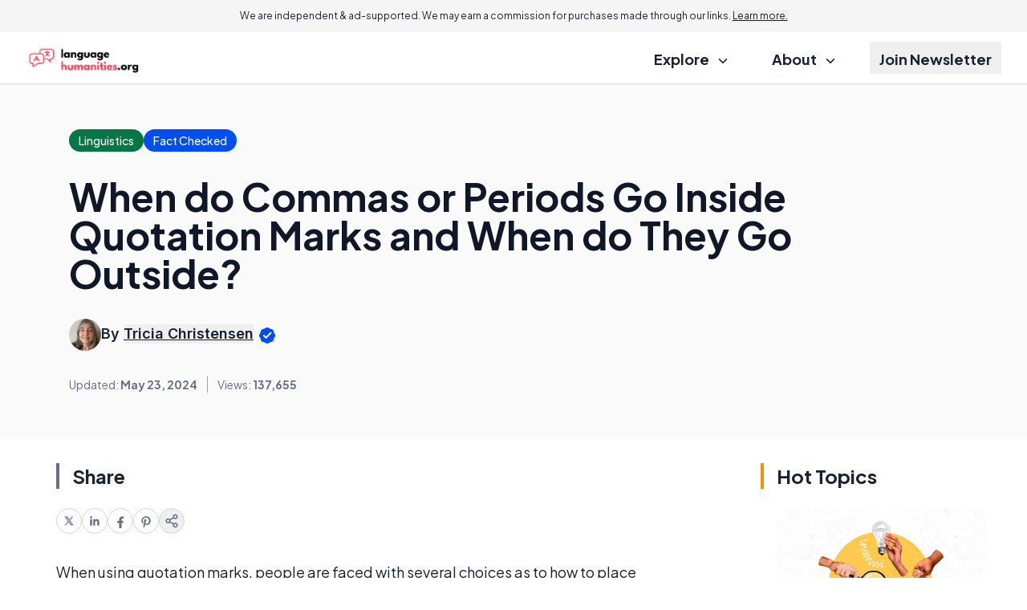

--- FILE ---
content_type: text/html; charset=utf-8
request_url: https://www.google.com/recaptcha/api2/aframe
body_size: 181
content:
<!DOCTYPE HTML><html><head><meta http-equiv="content-type" content="text/html; charset=UTF-8"></head><body><script nonce="MPRivcl8SsDUtKwTFuj5UQ">/** Anti-fraud and anti-abuse applications only. See google.com/recaptcha */ try{var clients={'sodar':'https://pagead2.googlesyndication.com/pagead/sodar?'};window.addEventListener("message",function(a){try{if(a.source===window.parent){var b=JSON.parse(a.data);var c=clients[b['id']];if(c){var d=document.createElement('img');d.src=c+b['params']+'&rc='+(localStorage.getItem("rc::a")?sessionStorage.getItem("rc::b"):"");window.document.body.appendChild(d);sessionStorage.setItem("rc::e",parseInt(sessionStorage.getItem("rc::e")||0)+1);localStorage.setItem("rc::h",'1769185126919');}}}catch(b){}});window.parent.postMessage("_grecaptcha_ready", "*");}catch(b){}</script></body></html>